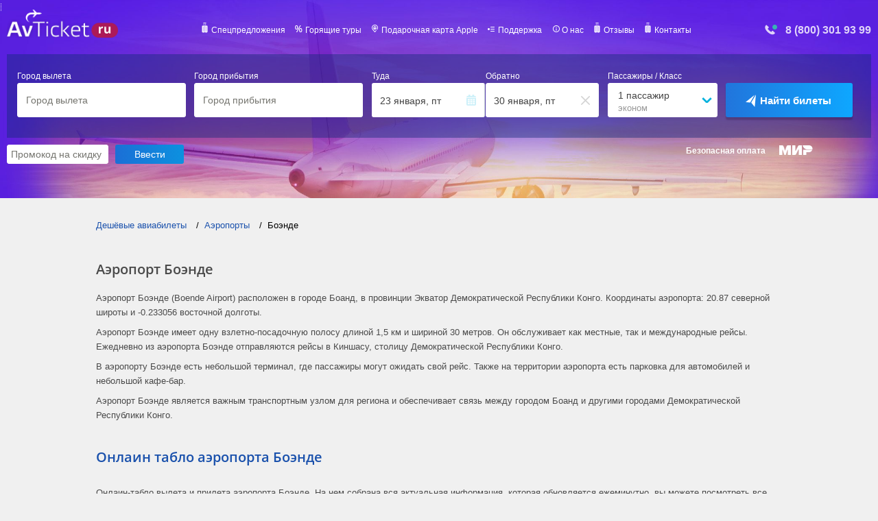

--- FILE ---
content_type: text/html; charset=UTF-8
request_url: https://avticket.ru/airports/boende
body_size: 9245
content:
<!DOCTYPE html>
<html lang="ru">
 
<head>
	<meta http-equiv="Content-Type" content="text/html; charset=utf-8" />
	<title>Аэропорт Боэнде в Боэнде — онлайн табло и расписание рейсов, адрес, телефон горячей линии </title>
	<meta name="description" content="Онлайн табло Боэнде с раписанием рейсов, телефон, терминалы, расположение и полезная информация с контактными данными аэропорта" />
    <meta name="keywords" content="аэропорт Боэнде, Боэнде, онлайн табло Боэнде, табло аэропорта Боэнде" />
    <meta content="AvTicket" name="author"/>
   
 

	<link rel="shortcut icon" href="/favicon.ico?123" />
	<link rel="canonical" href="https://avticket.ru/airports/boende" />

	<meta content="width=device-width, initial-scale=1" name="viewport"/>
    <meta name="google-play-app" content="app-id=ru.avticket.ticketapp"/>

    <link rel="preload" href="/css/all.min.css?v=1768594287" as="style" />
    <link rel="stylesheet" type="text/css" href="/css/all.min.css?v=1768594287" />

    <meta name="twitter:image"       content="/images/avticket.png"/>
    <meta name="twitter:card"        content="summary_large_image"/>
    <meta name="twitter:site"        content="@avticket"/>
    <meta name="twitter:title"       content="Аэропорт Боэнде в Боэнде — онлайн табло и расписание рейсов, адрес, телефон горячей линии "/>
    <meta name="twitter:description" content="Онлайн табло Боэнде с раписанием рейсов, телефон, терминалы, расположение и полезная информация с контактными данными аэропорта"/>



	<meta property="og:title" content="Аэропорт Боэнде в Боэнде — онлайн табло и расписание рейсов, адрес, телефон горячей линии "/>
    <meta property="og:image" content="/images/avticket.png"/>
    <meta property="og:image:type" content="image/png" >
    <meta property="og:image:width" content="470" />
    <meta property="og:image:height" content="265" />
    <meta property="og:site_name"    content="avticket.ru" />
    <meta property="og:type"         content="website" />
	<meta property="og:description" content="Онлайн табло Боэнде с раписанием рейсов, телефон, терминалы, расположение и полезная информация с контактными данными аэропорта"/>
    <meta property="og:url" content="https://avticket.ru/airports/boende" />

    <meta name="viewport" content="width=device-width, initial-scale=1, maximum-scale=1">
	
	
	
      	
	
	
    <style>
    .info-icon {
  position: relative;
  display: inline-block;
  cursor: help;
  margin: 20px;
}

/* Стиль самой иконки */
.info-icon::before {
  content: "ⓘ";
  display: inline-block;
  width: 20px;
  height: 20px;
  border: 2px solid #2196F3;
  border-radius: 50%;
  text-align: center;
  line-height: 20px;
  font-size: 14px;
  color: #2196F3;
  font-style: normal;
}

/* Стиль тултипа */
.info-icon .tooltip {
  visibility: hidden;
  width: 200px;
  background-color: #333;
  color: #fff;
  text-align: center;
  border-radius: 4px;
  padding: 10px;
  position: absolute;
  z-index: 1;
  bottom: 125%;
  left: 50%;
  transform: translateX(-50%);
  opacity: 0;
  transition: opacity 0.3s;
}

/* Показать тултип при наведении */
.info-icon:hover .tooltip {
  visibility: visible;
  opacity: 1;
}

/* Стрелка тултипа */
.info-icon .tooltip::after {
  content: "";
  position: absolute;
  top: 100%;
  left: 50%;
  margin-left: -5px;
  border-width: 5px;
  border-style: solid;
  border-color: #333 transparent transparent transparent;
}

        @font-face {
            font-family: 'Open Sans,Segoe UI,Verdana,Arial,Tahoma,sans-serif', sans-serif;
            font-display: fallback;
            font-style: normal;
            font-weight: 400;
            src: local('Open Sans,Segoe UI,Verdana,Arial,Tahoma,sans-serif', sans-serif),
                 local('OpenSans-Regular'),
                 url(/css/fonts/OpenSans-Regular.woff2) format('woff2'),
                 url(/css/fonts/OpenSans-Regular.woff) format('woff'),
                 url(/css/fonts/OpenSans-Regular.ttf) format('truetype');
        }
        @font-face {
            font-family: 'Open Sans Light';
            font-display: fallback;
            font-style: normal;
            font-weight: 400;
            src: local('Open Sans Light'), local('OpenSansLight-Regular'),
            url(/css/fonts/OpenSansLight.woff2) format('woff2'),
            url(/css/fonts/OpenSansLight.woff) format('woff'),
            url(/css/fonts/OpenSansLight.ttf) format('truetype');
        }
        @font-face {
            font-family: 'Open Sans Bold';
            font-display: fallback;
            font-style: normal;
            font-weight: 700;
            src: local('Open Sans Bold'), local('OpenSans-Bold'),
            url(/css/fonts/OpenSans-Bold.woff2) format('woff2'),
            url(/css/fonts/OpenSans-Bold.woff) format('woff'),
            url(/css/fonts/OpenSans-Bold.ttf) format('truetype');
        }
        @font-face {
            font-family: 'Open Sans Semibold';
            font-display: fallback;
            font-style: normal;
            font-weight: 400;
            src: local('Open Sans Semibold'), local('OpenSansSemibold-Regular'),
            url(/css/fonts/OpenSansSemibold.woff2) format('woff2'),
            url(/css/fonts/OpenSansSemibold.woff) format('woff'),
            url(/css/fonts/OpenSansSemibold.ttf) format('truetype');
        }

    </style>
<style>
    /* Общие стили страницы */
    body {
      margin: 0;
      padding: 0;
      font-family: Arial, sans-serif;
      background-color: #f0f0f0;
    }

    /* Основные стили для баннера */
    .banner {
      width: 100%;
      height: 90px; /* Высота баннера для десктопа */
      background: linear-gradient(135deg, #1a51ac, #2b7fd4); /* Градиент фона */
      color: #fff;
      display: flex;
      align-items: center;
      justify-content: center;
      text-align: center;
      font-size: 16px;
      cursor: pointer;
      transition: transform 0.3s ease;
    }

    /* Эффект увеличения баннера при наведении */
    .banner:hover {
      transform: scale(1.05);
    }

    /* Стили для текста внутри баннера */
    .banner span {
      font-size: 18px;
      font-weight: bold;
    }

    /* Стили для ссылки (кнопки) */
    .banner a {
      margin-left: 20px;
      color: #fff;
      text-decoration: none;
      font-weight: bold;
      padding: 10px 20px;
      background-color: #ff8900; /* Цвет кнопки */
      border-radius: 4px;
      transition: background-color 0.3s ease, transform 0.2s ease;
    }

    /* Эффект для кнопки при наведении */
    .banner a:hover {
      background-color: #e77c00;
      transform: scale(1.1);
    }

    /* Анимация для текста (появление) */
    .banner span {
      opacity: 0;
      animation: fadeIn 1s forwards 0.5s;
    }

    @keyframes fadeIn {
      from {
        opacity: 0;
      }
      to {
        opacity: 1;
      }
    }

    /* Адаптивные стили для мобильных устройств */
    @media (max-width: 767px) {
      .banner {
        height: auto;
        padding: 15px 0;
        font-size: 14px;
      }

      .banner span {
        font-size: 16px;
      }

      .banner a {
        padding: 8px 15px;
        font-size: 14px;
      }
    }
  </style>
        <link rel="stylesheet" type="text/css" href="/css/offers.css?t=1768594287" />

	    <!-- Google tag (gtag.js) -->
<script async src="https://www.googletagmanager.com/gtag/js?id=G-CW59KEVD3M"></script>
<script>
  window.dataLayer = window.dataLayer || [];
  function gtag(){dataLayer.push(arguments);}
  gtag('js', new Date());

  gtag('config', 'G-CW59KEVD3M');
</script>
</head>

<body>
<div class="wrapper">
    <header>
        <div class="block-header-menu">
            <div class="container">
			
			    <a href="https://avticket.ru">
             
                    <img class="lazy" loading="lazy" data-src="/images/logo/logo_ru.png" src="/images/logo/logo_ru.png" srcset="/images/logo/logo_ru.png" width="162" height="42" alt="Авиабилеты на прямые рейсы" title="Дешёвые авиабилеты">
                </a>
				
                <div class="overlay"></div>
                <div class="wrap-mob-nav">
                    <button class="close-mob-nav"></button>
                    <a href="#"  class="wrap-logo">
                        <img class="lazy" loading="lazy" data-src="/images/logo/logo_ru.png" src="/images/logo/logo_ru.png" srcset="/images/logo/logo_ru.png" width="162" height="42" alt="Авиабилеты дешёвые"> 
                    </a>
                    <nav>
                        <ul class="menu">
                        
                            <li><a href="/offers">Спецпредложения</a></li>
                            <li><a href="https://tp.media/r?marker=45009&trs=23304&p=771&u=https%3A%2F%2Ftravelata.ru&campaign_id=18">Горящие туры</a></li>
                            <li><a href="https://kartaapple.ru">Подарочная карта Apple</a></li>
							<li><a href="/faq">Поддержка</a></li>
                            <li><a href="/about">О нас</a></li>
							<li><a href="https://www.yandex.ru/search/?text=avticket.ru+%D0%BE%D1%82%D0%B7%D1%8B%D0%B2%D1%8B">Отзывы</a></li>
							<li><a href="/contact">Контакты</a></li>

                        </ul>
                    </nav>
                </div>
                <div class="tel-img">
                    <a href="tel:+78003019399"  ><img class="lazy"  loading="lazy" data-src="/images/phone.png" src="/images/phone.png" srcset="/images/phone.png" alt="Служба поддержки клиентов" title="Служба поддержки клиентов" width="22" height="15"></a>
                    <a href="tel:+78003019399" class="tel-header" >8 (800) 301 93 99</a>
                </div>
                <button class="open-mob-nav"></button>
            </div>
        </div>

        <div class="block-header-bottom">
            <div class="container">

                
                

                
                
                      
                      
                
                
				               
				


				
                    <div class="header-filter">
                       

<div class="twidget-container form-block" id="search_form_ah">
    <!-- start widget-->
    <div class="twidget-tabs">
        <!--select tabs-->
        <!-- tabs -->
        <div class="twidget-tab-content">
            <!--flight tab content-->
            <div id="twidget-tab1" class="twidget-tab active">
                <div class="clearfix"></div>
				
				<form action="//avia.avticket.ru/flights" method="get" autocomplete="on" target="_blank">
                <!--<form action="//avticket.ru/flights" method="get" autocomplete="on" target="_blank">-->
                    <ul class="twidget-form-list clearfix">
                        <!-- origin input -->
                        <li class="twidget-origin">
                            <div class="twidget-input-box">
                                <label class="mobile" for="twidget-origin">Город вылета</label>
                                <input type="text" id="twidget-origin" placeholder="Город вылета" required="">
                                <input type="hidden" name="origin_iata">
                                <div class="twidget-pseudo-input">
                                    <span class="twidget-pseudo-name"></span><span class="twidget-pseudo-country-name"></span>
                                </div>
                            </div>
                            <div class="twidget-origin-iata"></div>
                            <div class="twidget-auto-fill-wrapper" data-type="avia">
                                
                            </div>
                        </li>
                        <!-- destination input -->
                        <li class="twidget-destination">
                            <div class="twidget-input-box">
                                <label class="mobile" for="twidget-origin">Город прибытия</label>
                                <input type="text" id="twidget-destination" placeholder="Город прибытия" required="">
                                <input type="hidden" name="destination_iata">
                                <div class="twidget-pseudo-input">
                                    <span class="twidget-pseudo-name"></span><span class="twidget-pseudo-country-name"></span>
                                </div>
                            </div>
                            <div class="twidget-destination-iata"></div>
                            <div class="twidget-auto-fill-wrapper" data-type="avia">
                              
                            </div>
                        </li>
                        <!-- flight datepicker -->
                        <li id="twidget-flight-datepicker" class="twidget-flight-dates input-daterange input-group clearfix">
                            <div class="twidget-dep-date twidget-form-item">
                                <div class="twidget-input-box">
                                    <label class="mobile" for="twidget-origin">Туда</label>
                                    <input type="text" name="depart_date" placeholder="Туда" required="" value="">
                                    <div class="twidget-icon-cal"></div>
                                    <span class="twidget-date-text twidget-date-depart"></span>
                                </div>
                            </div>
                            <div class="twidget-return-date twidget-form-item">
                                <div class="twidget-input-box">
                                    <label class="mobile" for="twidget-origin">Обратно</label>
                                    <input type="text" name="return_date" placeholder="Обратно" value="" style="font-size: 0px;">
                                    <div class="twidget-icon-cal" style="display: none;"></div>
                                    <div class="twidget-icon-delete" style=""></div>
                                    <span class="twidget-date-text twidget-date-return "></span>
                                </div>
                            </div>
                        </li><!-- oneway flag -->
                        <input type="hidden" name="oneway" disabled="" value="0">
                        <!-- flight passengers -->
                        <li class="twidget-passengers">
                            <label class="mobile" for="twidget-passengers-detail">Пассажиры / Класс</label>
                            <div class="twidget-passengers-detail">
                                <div class="twidget-pas-no">
                                    <span id="twidget-pas">1</span><span class="twidget-pas-caption">пассажир</span>
                                </div>
                                <div class="twidget-class">эконом</div>
                            </div><!--start passenger selection-->
                            <div id="twidget-passenger-form" style="display: none;">
                                <div class="twidget-passenger-form-wrapper">
                                    <ul class="twidget-age-group">
                                        <li>
                                            <div  class="twidget-cell twidget-age-name">Взрослые</div>
                                            <div class="twidget-cell twidget-age-select">
                                                <span class="twidget-dec twidget-q-btn" data-age="adults">-</span>
                                                <span class="twidget-num"><input type="text" name="adults" value="1"></span>
                                                <span class="twidget-inc twidget-q-btn" data-age="adults">+</span>
                                            </div>
                                        </li>
                                        <li>
                                            <div class="twidget-cell twidget-age-name">Дети до 12 лет</div>
                                            <div class="twidget-cell twidget-age-select"><span
                                                    class="twidget-dec twidget-q-btn"
                                                    data-age="children">-</span><span class="twidget-num "><input
                                                        type="text" name="children" value="0"></span><span
                                                    class="twidget-inc twidget-q-btn"
                                                    data-age="children">+</span></div>
                                        </li>
                                        <li>
                                            <div class="twidget-cell twidget-age-name">Ребенок до 2 лет</div>
                                            <div class="twidget-cell twidget-age-select"><span
                                                    class="twidget-dec twidget-q-btn"
                                                    data-age="infants ">-</span><span class="twidget-num"><input
                                                        type="text" name="infants" value="0 "></span><span
                                                    class="twidget-inc twidget-q-btn"
                                                    data-age="infants">+</span></div>
                                        </li>
                                    </ul>
                                    <div class="twidget-pas-class">
                                        <div class="twidget-pass-check">
                                            <input type="checkbox" class="twidget-pass-class">
                                            <label>Перелет бизнес-классом</label>
                                            <input type="hidden" name="trip_class" value="0">
                                        </div>
                                    </div>
                                    <ul class="twidget-age-group">
                                        <li class="twidget-passengers-ready-button-wrapper">
                                            <div class="twidget-passengers-ready-button">Готово</div>
                                        </li>
                                    </ul>
                                </div>
                            </div><!-- end passenger selection-->
                        </li><!-- partner marker -->
                        <input type="hidden" name="marker" value="45009">
                        <!-- with_request flag -->
                        <input type="hidden" name="with_request" value="1">
                        <input type="hidden" name="ymclid" value="1542527861">
                        <!-- submit button -->
                        <!--<div class="se_p">-->
                            <li class="twidget-submit-button">
                                <button type="submit"><span>Найти билеты</span></button>
                            </li>
                         <!--   <div></div>
                        </div>-->
</ul>
                        
                </form>
				
                <div class="twidget-tab-bottom"></div>
            </div><!-- hotel tab content --><!--end tab2-->
        </div><!--end tab content-->
    </div><!--end widget -->
</div>

<script>
  window.onload = function() {
	  $("#twidget-tab1 form").attr("target", "_blank").attr("onSubmit", "yaCounter51111032.reachGoal('new_window')");  
	 
  }

</script>






                    </div>
                    
                    <span id="secure">Безопасная оплата</span>
                    
                              


                                
				<form class="promocode" action="" method="post" id="send_code">
                    <input id="promo_code" type="text" name="promocode" value="" placeholder="Промокод на скидку" required>
					
					<input type="submit" value="Ввести">
					<span class="er-s"></span>
				</form>	
              
                
                

                           
                
            </div>
        </div>
        
    </header>

</div>



<div class="content">
<div class="breadcrumbs mobile" itemscope="itemscope" itemtype="http://schema.org/BreadcrumbList">
        <ul class="breadcrumbs">
            <li itemprop="itemListElement" itemscope="itemscope" itemtype="http://schema.org/ListItem"><a href="/" itemprop="item"  itemprop="url" title="Дешёвые авиабилеты"><span itemprop="name">Дешёвые авиабилеты</span><meta itemprop="position" content="1" /></a></li>
            <li itemprop="itemListElement" itemscope="itemscope" itemtype="http://schema.org/ListItem"><a href="/airports" itemprop="item" itemprop="url" title="Аэропорты"><span itemprop="name">Аэропорты</span><meta itemprop="position" content="2" /></a></li>
            <li itemprop="itemListElement" itemscope="itemscope" itemtype="http://schema.org/ListItem"><span itemprop="name">Боэнде</span><meta itemprop="position" content="3" /></li>
        </ul>
    </div>

    <h1 class="title" itemprop="name">
        Аэропорт  Боэнде    </h1>
	
	
	
    	

	  	<div class="gt"><p>Аэропорт Боэнде (Boende Airport) расположен в городе Боанд, в провинции Экватор Демократической Республики Конго. Координаты аэропорта: 20.87 северной широты и -0.233056 восточной долготы.</p>

<p>Аэропорт Боэнде имеет одну взлетно-посадочную полосу длиной 1,5 км и шириной 30 метров. Он обслуживает как местные, так и международные рейсы. Ежедневно из аэропорта Боэнде отправляются рейсы в Киншасу, столицу Демократической Республики Конго.</p>

<p>В аэропорту Боэнде есть небольшой терминал, где пассажиры могут ожидать свой рейс. Также на территории аэропорта есть парковка для автомобилей и небольшой кафе-бар.</p>

<p>Аэропорт Боэнде является важным транспортным узлом для региона и обеспечивает связь между городом Боанд и другими городами Демократической Республики Конго.</p></div>
	  
	  
     
        <div class="airports">
        <h2 class="title">Онлаин табло аэропорта Боэнде</h2>
        <p>Онлаин-табло вылета и прилета аэропорта Боэнде. На нем собрана вся актуальная информация, которая обновляется ежеминутно, вы можете посмотреть все рейсы в реальном времени.</p>
        <iframe frameborder="0" style="margin-top: 30px; overflow: hidden; border: 0; width: 100%; max-width: 1000px; height: 660px;" src="https://rasp.yandex.ru/informers/station/9628239/?type=schedule&size=15"></iframe>
    </div>
    

        <div class="info">
        <h2>Информация об аэропорте Боэнде</h2>

        <section id="info"><div class="inner"><a id='info-menu-part'></a><div class="page__part"><div class="airport-card"><div class="airport-card__map" data-latitude="-0.233056" data-link="airport/map" data-longitude="20.87"></div><ul class="airport-card__list"><li>Боанд, Демократическая Республика Конго</li><li>Гражданский аэропорт</li><li>Код ИКАО: FZGN</li><li>Код ИАТА: BNB</li><li>Местное время: +01:00 GMT</li><li>Широта: -0.233056</li><li>Долгота: 20.87</li></ul></div></div></div></section>        
    </div>
		
	
	
    <div class="photos">
        <div class="airports">
            <h2 class="title">Авиакомпании выполняющие рейсы в аэропорту Боэнде</h2>
            <p>Список всех авиакомпаний, выполняющих рейсы в аэропорте Боэнде:</p>
            <div class="airports-content">
                            </div>
        </div>
    </div>

</div>

<style>

.gt {
	margin: 20px 0 0 0;
}

.gt p {
	margin: 0 0 8px 0;
}

</style>


<div class="deals-on-flights">
    <a id="offer" name="offers"></a>
    <div class="deals-on-flights-block">
        <h2 class="title2">

            Спецпредложения на авиабилеты Боэнде

    </h2>

    
        <p>
           К сожалению не одна авиакомпания не предоставляет спецпредложений на билеты по данному направлению.        </p>

    

 
</div>
</div>
 
 <!--noindex--><div class="footer">
    <div class="footer-block">
        
		
		<div class="footer-block-right">
             <div class="footer-title">Популярные направления</div>
             <div class="footer-acordion">
             <nav><ul><li><a href="/countries/paragvai" target="_blank">Парагвай</a></li><li><a href="/countries/montserrat" target="_blank">Монтсеррат</a></li><li><a href="/countries/horvatiya" target="_blank">Хорватия</a></li><li><a href="/countries/tunis" target="_blank">Тунис</a></li><li><a href="/countries/uzbekistan" target="_blank">Узбекистан</a></li><li><a href="/countries/sen-marten" target="_blank">Сен-Мартен</a></li><li><a href="/countries/serra-leone" target="_blank">Сьерра Леоне</a></li><li><a href="/countries/papua-novaya-gvineya" target="_blank">Папуа Новая Гвинея</a></li></ul><div class="footer-block-right-ul-a"><a href="https://avticket.ru/countries"  class="footer-block-right-ul-a">Все страны</a></div>
            </nav>
            <nav><ul><li><a href="/cities/guvahati-gau" target="_blank">Гувахати</a></li><li><a href="/cities/buri-ram-bfv" target="_blank">Бури Рам</a></li><li><a href="/cities/barreiras-bra" target="_blank">Баррейрас</a></li><li><a href="/cities/kalokol-klk" target="_blank">Калокол</a></li><li><a href="/cities/vavau-vav" target="_blank">Вавау</a></li><li><a href="/cities/garachine-ghe" target="_blank">Гарачине</a></li><li><a href="/cities/gudnus-bei-gnu" target="_blank">Гудньюс Бэй</a></li><li><a href="/cities/dzinhong-jhg" target="_blank">Дзинхонг</a></li></ul><div class="footer-block-right-ul-a"><a href="https://avticket.ru/cities"  class="footer-block-right-ul-a">Все города</a></div>
            </nav>
            <nav><ul><li><a href="/airports/sheremetevo" target="_blank">Шереметьево</a></li><li><a href="/airports/paro" target="_blank">Паро</a></li><li><a href="/airports/emerald" target="_blank">Emerald</a></li><li><a href="/airports/harbin" target="_blank">Харбин</a></li><li><a href="/airports/pevek" target="_blank">Певек</a></li><li><a href="/airports/basko" target="_blank">Баско</a></li><li><a href="/airports/tivat" target="_blank">Тиват</a></li><li><a href="/airports/karagandinskii-mezhdunarodnyi-aeroport" target="_blank">Карагандинский международный аэропорт</a></li></ul><div class="footer-block-right-ul-a"><a href="https://avticket.ru/airports"  class="footer-block-right-ul-a">Все аэропорты</a></div>
            </nav>
            <nav><ul><li><a href="/airlines/air-ghana-limited" target="_blank">Air Ghana Limited</a></li><li><a href="/airlines/grand-china-air" target="_blank">Grand China Air</a></li><li><a href="/airlines/lineas-azteca" target="_blank">Eastar Jet</a></li><li><a href="/airlines/aeropostal-alas-de-venezuela-c-a" target="_blank">Aeropostal Alas de Venezuela C.A.</a></li><li><a href="/airlines/air-transat" target="_blank">Air Transat</a></li><li><a href="/airlines/east-african-safari-air" target="_blank">East African Safari Air</a></li><li><a href="/airlines/daallo-airlines" target="_blank">Daallo Airlines</a></li><li><a href="/airlines/canadian-north" target="_blank">Canadian North</a></li></ul><div class="footer-block-right-ul-a" ><a href="https://avticket.ru/airlines"  class="footer-block-right-ul-a">Все авиакомпании</a></div>
            </nav>
            </ul>
            <nav><ul style="width: 224px;"><li><a href="/routes/led/pez" target="_blank">Санкт-Петербург — Пенза</a></li><li><a href="/routes/aer/noz" target="_blank">Сочи (Адлер) — Новокузнецк</a></li><li><a href="/routes/mow/gdx" target="_blank">Москва — Магадан</a></li><li><a href="/routes/kuf/oms" target="_blank">Самара — Омск</a></li><li><a href="/routes/dyu/vvo" target="_blank">Душанбе — Владивосток</a></li><li><a href="/routes/ner/svx" target="_blank">Нерюнгри — Екатеринбург</a></li><li><a href="/routes/uud/kja" target="_blank">Улан-Удэ — Красноярск</a></li><li><a href="/routes/tmj/mow" target="_blank">Термез — Москва</a></li></ul><div class="footer-block-right-ul-a" ><a href="https://avticket.ru/routes/mow"  class="footer-block-right-ul-a">Все направления</a></div>
            </nav>
            </div>
        </div>		
		
		
        <div class="footer-block-left">
            <div class="wrap-logo">
			   <a class="hlink" data-href="Lw=="><img class="lazy" loading="lazy" data-src="/images/logo/logo_ru.png" src="/images/logo/logo_ru.png" srcset="/images/logo/logo_ru.png" width="162" height="42" alt="Дешевые авиабилеты Avticket.ru" title="Дешевые авиабилеты Avticket.ru"></a>

            </div>
            <div class="all-resirve">
            
			     <br/><a class="whitelink" href="/faq">Поддержка</a>
				 <br/><a class="whitelink" href="/oplata">Способы оплаты</a>
				 <br/><a class="whitelink" href="/oplata">Возврат авиабилетов</a>
				 <br/><a class="whitelink" href="/vacancy">Вакансии</a>
				 <br/><br/>
			     <a class="whitelink" href="/terms-of-use">Правила использования</a>
				 <br/><a class="whitelink" href="/privacy">Политика конфиденциальности</a>


            <br/>
           </div>
            
             <div class="telephone">Телефон: 8 (800) 301 93 99</div> 
             
			 
			<a class="hlink button" data-href="L2NvbnRhY3Q=">Написать нам</a> 
			 

           
        </div>
        
        <div class="clear"></div>
        <div class="telephone">Copyright © 2015-2026. Все права защищены. AvTicket.ru — часть BB Airways Inc., европейского лидера в сфере авиаперевозок. </div>
    </div>
</div>







    <script>
        function init() {
            $('#search_form_ah').twidget({
                locale: 'ru',
                marker: 45009,
                type: 'avia',
                default_origin: '',
                default_destination: '',
                default_hotel_location: '',
                //avia_submit_domain: '//avticket.ru/flights',
				avia_submit_domain: 'https://avia.avticket.ru'
            });
<!-- https://avia.avticket.ru -->
                    }
    </script>


 

<!--
<link rel="stylesheet" type="text/css" href="/css/all.min.css" />
-->

<link rel="stylesheet" href="/css/jquery-ui.min.css" media="none" onload="if(media!='all')media='all'">
<link rel="stylesheet" href="/inc/month_matrix/month_matrix.css" type="text/css" media="none" onload="if(media!='all')media='all'"/>



<script src="/js/jquery.js"></script>
<script src="/js/jquery-ui.js"></script>

<script src="/js/jquery.dateFormat.js"></script>
<script src="/js/bootstrap-datepicker.min.js"></script>
<script src="/js/lightview.js"></script>
<script src="/js/jquery.fittext.js"></script>
<script src="/js/jquery.lazy.min.js"></script>
<script src="/js/script.js?0208" ></script>
<script src="/js/jquery.twidget.js?2009" onload="init();"></script>
<!--<script defer src="/js/script.php" onload="init();"></script>-->



<!--
<noscript>
<style>
.b-calendar, .pr_reis {
    display: inline-table;
    width: 100%;
}
</style>
</noscript>
-->

<noscript>
<style>
.b-calendar-rows .b-calendar:first-child .pr_reis {
    display: inline-table;
    width: 100%;
}
</style>
</noscript>


<!--<script async src="/js/href.js" onload="init();" ></script>-->

<!-- Yandex.Metrika counter -->
<script type="text/javascript">
    (function(m,e,t,r,i,k,a){
        m[i]=m[i]||function(){(m[i].a=m[i].a||[]).push(arguments)};
        m[i].l=1*new Date();
        for (var j = 0; j < document.scripts.length; j++) {if (document.scripts[j].src === r) { return; }}
        k=e.createElement(t),a=e.getElementsByTagName(t)[0],k.async=1,k.src=r,a.parentNode.insertBefore(k,a)
    })(window, document,'script','https://mc.yandex.ru/metrika/tag.js?id=51111032', 'ym');

    ym(51111032, 'init', {ssr:true, clickmap:true, accurateTrackBounce:true, trackLinks:true});
</script>
<noscript><div><img src="https://mc.yandex.ru/watch/51111032" style="position:absolute; left:-9999px;" alt="" /></div></noscript>
<!-- /Yandex.Metrika counter -->



	<script>
	
	
	function is_touch_device() {
		
		return !!('ontouchstart' in window)
	}
	
	if (is_touch_device() ) { 
	
		jQuery(window).scroll(function() {
			var top = jQuery(document).scrollTop();
			if (top < 600) jQuery(".menu_search").removeClass('fixed');
			else jQuery(".menu_search").addClass('fixed');
		});
				
			
			
		setTimeout(function () {
			let d_origin = $('.twidget-origin .twidget-pseudo-name').text();
			let d_destination = $('.twidget-destination .twidget-pseudo-name').text();
			let d_date = $('.twidget-date-depart').text();
			let d_end = $('.twidget-date-return').text();
			let d_pas = $('.twidget-passengers-detail').text();
			$('#cit_j').html(d_origin);
			$('#cit_k').html(' — '+d_destination+', ');
			$('#dat_j').html(d_date);
			$('#dat_end').html(' — '+d_end);
			$('#pas_j').html(d_pas);
		}, 600)
			

		 
		const block = document.querySelector('.twidget-origin .twidget-pseudo-name');
		let currentText = block.innerText;
		setInterval(() => {
		  const newText = block.innerText;
		  if (newText !== currentText) {
			  
		  
			$('#cit_j').html(newText);
			currentText = newText;
		  }
		}, 500);
		
		
		const blockk = document.querySelector('.twidget-destination .twidget-pseudo-name');
		let currentTextk = blockk.innerText;
		setInterval(() => {
		  const newTextk = blockk.innerText;
		  if (newTextk !== currentTextk) {
			  
		  
			$('#cit_k').html(' — '+newTextk);
			currentTextk = newTextk;
		  }
		}, 500);


		const blockdate = document.querySelector('.twidget-date-depart');
		let currentTextdate = blockdate.innerText;
		setInterval(() => {
		  const newTextdate = blockdate.innerText;
		  if (newTextdate !== currentTextdate) {
			  
			$('#dat_j').html(newTextdate);
			currentTextdate = newTextdate;
		  }
		}, 500);  
		
		
		const blockdateend = document.querySelector('.twidget-date-return');
		let currentTextdateend = blockdateend.innerText;
		setInterval(() => {
		  const newTextdateend = blockdate.innerText;
		  if (newTextdateend !== currentTextdateend) {
			  
			$('#dat_end').html(' — '+newTextdateend+', ');
			currentTextdateend = newTextdateend;
		  }
		}, 500); 


		const blockpas = document.querySelector('.twidget-passengers-detail');
		let currentTextpas = blockpas.innerText;
		setInterval(() => {
		  const newTextpas = blockpas.innerText;
		  if (newTextpas !== currentTextdate) {
			  
			$('#pas_j').html(newTextpas);
			currentTextpas = newTextpas;
		  }
		}, 500);  


		$('.menu_search .parametr').click(function() {
		  $('html, body').animate({scrollTop: $('#search_form_ah').offset().top-0}, 'slow');
		  return false;
		});
	
	}
			
	</script>


</body>
</html>


--- FILE ---
content_type: application/javascript; charset=UTF-8
request_url: https://avticket.ru/js/jquery.dateFormat.js
body_size: 1672
content:
(function(jQuery){var daysInWeek=["Sunday","Monday","Tuesday","Wednesday","Thursday","Friday","Saturday"];var shortMonthsInYear=["Jan","Feb","Mar","Apr","May","Jun","Jul","Aug","Sep","Oct","Nov","Dec"];var longMonthsInYear=["January","February","March","April","May","June","July","August","September","October","November","December"];var shortMonthsToNumber=[];shortMonthsToNumber["Jan"]="01";shortMonthsToNumber["Feb"]="02";shortMonthsToNumber["Mar"]="03";shortMonthsToNumber["Apr"]="04";shortMonthsToNumber["May"]="05";shortMonthsToNumber["Jun"]="06";shortMonthsToNumber["Jul"]="07";shortMonthsToNumber["Aug"]="08";shortMonthsToNumber["Sep"]="09";shortMonthsToNumber["Oct"]="10";shortMonthsToNumber["Nov"]="11";shortMonthsToNumber["Dec"]="12";jQuery.format=(function(){function strDay(value){return daysInWeek[parseInt(value,10)]||value;}function strMonth(value){var monthArrayIndex=parseInt(value,10)-1;return shortMonthsInYear[monthArrayIndex]||value;}function strLongMonth(value){var monthArrayIndex=parseInt(value,10)-1;return longMonthsInYear[monthArrayIndex]||value;}var parseMonth=function(value){return shortMonthsToNumber[value]||value;};var parseTime=function(value){var retValue=value;var millis="";if(retValue.indexOf(".")!==-1){var delimited=retValue.split('.');retValue=delimited[0];millis=delimited[1];}var values3=retValue.split(":");if(values3.length===3){hour=values3[0];minute=values3[1];second=values3[2];return{time:retValue,hour:hour,minute:minute,second:second,millis:millis};}else{return{time:"",hour:"",minute:"",second:"",millis:""};}};var padding=function(value,length){var paddingCount=length-String(value).length;for(var i=0;i<paddingCount;i++){value="0"+value;}return value;};return{date:function(value,format){try{var date=null;var year=null;var month=null;var dayOfMonth=null;var dayOfWeek=null;var time=null;if(typeof value=="number"){return this.date(new Date(value),format);}else if(typeof value.getFullYear=="function"){year=value.getFullYear();month=value.getMonth()+1;dayOfMonth=value.getDate();dayOfWeek=value.getDay();time=parseTime(value.toTimeString());}else if(value.search(/\d{4}-\d{2}-\d{2}T\d{2}:\d{2}:\d{2}\.?\d{0,3}[Z\-+]?(\d{2}:?\d{2})?/)!=-1){var values=value.split(/[T\+-]/);year=values[0];month=values[1];dayOfMonth=values[2];time=parseTime(values[3].split(".")[0]);date=new Date(year,month-1,dayOfMonth);dayOfWeek=date.getDay();}else{var values=value.split(" ");switch(values.length){case 6:year=values[5];month=parseMonth(values[1]);dayOfMonth=values[2];time=parseTime(values[3]);date=new Date(year,month-1,dayOfMonth);dayOfWeek=date.getDay();break;case 2:var values2=values[0].split("-");year=values2[0];month=values2[1];dayOfMonth=values2[2];time=parseTime(values[1]);date=new Date(year,month-1,dayOfMonth);dayOfWeek=date.getDay();break;case 7:case 9:case 10:year=values[3];month=parseMonth(values[1]);dayOfMonth=values[2];time=parseTime(values[4]);date=new Date(year,month-1,dayOfMonth);dayOfWeek=date.getDay();break;case 1:var values2=values[0].split("");year=values2[0]+values2[1]+values2[2]+values2[3];month=values2[5]+values2[6];dayOfMonth=values2[8]+values2[9];time=parseTime(values2[13]+values2[14]+values2[15]+values2[16]+values2[17]+values2[18]+values2[19]+values2[20])
date=new Date(year,month-1,dayOfMonth);dayOfWeek=date.getDay();break;default:return value;}}var pattern="";var retValue="";var unparsedRest="";for(var i=0;i<format.length;i++){var currentPattern=format.charAt(i);pattern+=currentPattern;unparsedRest="";switch(pattern){case"ddd":retValue+=strDay(dayOfWeek);pattern="";break;case"dd":if(format.charAt(i+1)=="d"){break;}retValue+=padding(dayOfMonth,2);pattern="";break;case"d":if(format.charAt(i+1)=="d"){break;}retValue+=parseInt(dayOfMonth,10);pattern="";break;case"D":if(dayOfMonth==1||dayOfMonth==21||dayOfMonth==31){dayOfMonth=dayOfMonth+'st';}else if(dayOfMonth==2||dayOfMonth==22){dayOfMonth=dayOfMonth+'nd';}else if(dayOfMonth==3||dayOfMonth==23){dayOfMonth=dayOfMonth+'rd';}else{dayOfMonth=dayOfMonth+'th';}retValue+=dayOfMonth;pattern="";break;case"MMMM":retValue+=strLongMonth(month);pattern="";break;case"MMM":if(format.charAt(i+1)==="M"){break;}retValue+=strMonth(month);pattern="";break;case"MM":if(format.charAt(i+1)=="M"){break;}retValue+=padding(month,2);pattern="";break;case"M":if(format.charAt(i+1)=="M"){break;}retValue+=parseInt(month,10);pattern="";break;case"y":case"yyy":if(format.charAt(i+1)=="y"){break;}retValue+=pattern;pattern="";break;case"yy":if(format.charAt(i+1)=="y"&&format.charAt(i+2)=="y"){break;}retValue+=String(year).slice(-2);pattern="";break;case"yyyy":retValue+=year;pattern="";break;case"HH":retValue+=padding(time.hour,2);pattern="";break;case"H":if(format.charAt(i+1)=="H"){break;}retValue+=parseInt(time.hour,10);pattern="";break;case"hh":var hour=(time.hour==0?12:time.hour<13?time.hour:time.hour-12);retValue+=padding(hour,2);pattern="";break;case"h":if(format.charAt(i+1)=="h"){break;}var hour=(time.hour==0?12:time.hour<13?time.hour:time.hour-12);retValue+=parseInt(hour,10);pattern="";break;case"mm":retValue+=padding(time.minute,2);pattern="";break;case"m":if(format.charAt(i+1)=="m"){break;}retValue+=time.minute;pattern="";break;case"ss":retValue+=padding(time.second.substring(0,2),2);pattern="";break;case"s":if(format.charAt(i+1)=="s"){break;}retValue+=time.second;pattern="";break;case"S":case"SS":if(format.charAt(i+1)=="S"){break;}retValue+=pattern;pattern="";break;case"SSS":retValue+=time.millis.substring(0,3);pattern="";break;case"a":retValue+=time.hour>=12?"PM":"AM";pattern="";break;case"p":retValue+=time.hour>=12?"p.m.":"a.m.";pattern="";break;default:retValue+=currentPattern;pattern="";break;}}retValue+=unparsedRest;return retValue;}catch(e){console.log(e);return value;}},prettyDate:function(time){var date;var diff;var day_diff;if(typeof time==="string"){date=new Date(time);}if(typeof time==="object"){date=new Date(time.toString());}diff=(((new Date()).getTime()-date.getTime())/1000);day_diff=Math.floor(diff/86400);if(isNaN(day_diff)||day_diff<0)return;if(day_diff>=31)return"more than 31 days";return day_diff==0&&(diff<60&&"just now"||diff<120&&"1 minute ago"||diff<3600&&Math.floor(diff/60)+" minutes ago"||diff<7200&&"1 hour ago"||diff<86400&&Math.floor(diff/3600)+" hours ago")||day_diff==1&&"Yesterday"||day_diff<7&&day_diff+" days ago"||day_diff<31&&Math.ceil(day_diff/7)+" weeks ago";},toBrowserTimeZone:function(value,format){return this.date(value,format||"MM/dd/yyyy");}};}());}(jQuery));